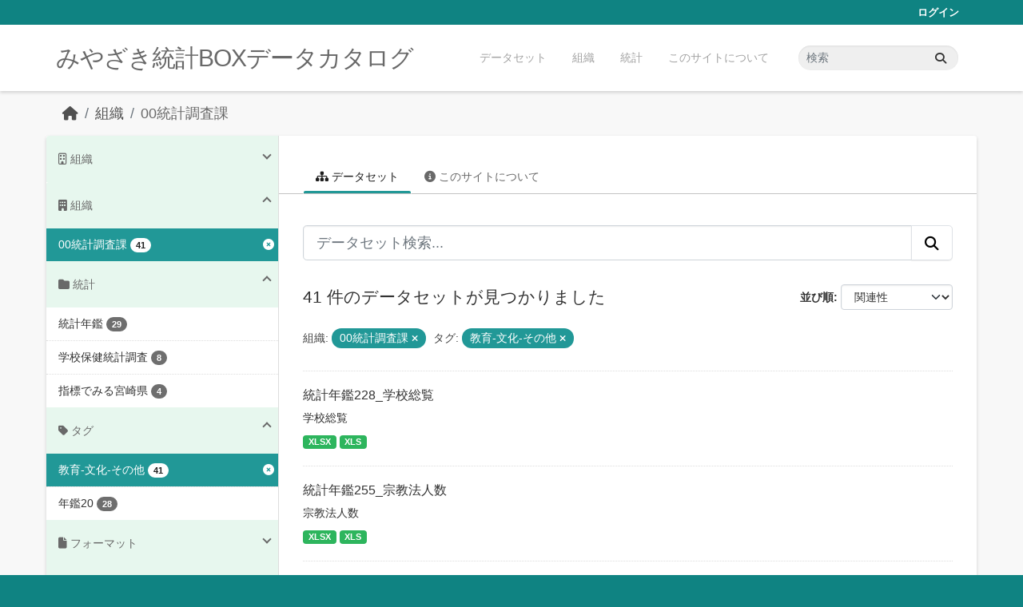

--- FILE ---
content_type: text/html; charset=utf-8
request_url: https://data.stat.pref.miyazaki.lg.jp/organization/tokei?_tags_limit=0&organization=tokei&tags=%E6%95%99%E8%82%B2-%E6%96%87%E5%8C%96-%E3%81%9D%E3%81%AE%E4%BB%96
body_size: 6543
content:
<!DOCTYPE html>
<!--[if IE 9]> <html lang="ja" class="ie9"> <![endif]-->
<!--[if gt IE 8]><!--> <html lang="ja"  > <!--<![endif]-->
  <head>
    <meta charset="utf-8" />
      <meta name="csrf_field_name" content="_csrf_token" />
      <meta name="_csrf_token" content="IjA5ZjJjNDIxMzE4OWJjNmY5MzZlYzBhMzI0YTM4YWE3MGI5OWE0ODUi.aWsrWg.Wx4m4KabzPrgscfJvThSC6_whPY" />

      <meta name="generator" content="ckan 2.11.3" />
      <meta name="viewport" content="width=device-width, initial-scale=1.0">
    <title>00統計調査課 - 組織 - みやざき統計BOXデータカタログ</title>

    
    
  <link rel="shortcut icon" href="/favicon.ico" />
    
  <link rel="alternate" type="application/atom+xml" title="みやざき統計BOXデータカタログ - 組織: 00統計調査課 のデータセット" href="/feeds/organization/tokei.atom" />

    
      
      
      
    
    


    
    <link href="/webassets/base/51d427fe_main.css" rel="stylesheet"/>
<link href="/webassets/ckanext-miyazaki-stat-theme/1172d388_custom.css" rel="stylesheet"/>
    
    <!-- Google Tag Manager -->
    <script>(function(w,d,s,l,i){w[l]=w[l]||[];w[l].push({'gtm.start':
    new Date().getTime(),event:'gtm.js'});var f=d.getElementsByTagName(s)[0],
    j=d.createElement(s),dl=l!='dataLayer'?'&l='+l:'';j.async=true;j.src=
    'https://www.googletagmanager.com/gtm.js?id='+i+dl;f.parentNode.insertBefore(j,f);
    })(window,document,'script','dataLayer','GTM-M7MT2GW');</script>
    <!-- End Google Tag Manager -->
    
    


  </head>

  
  <body data-site-root="https://data.stat.pref.miyazaki.lg.jp/" data-locale-root="https://data.stat.pref.miyazaki.lg.jp/" >

    
    <!-- Google Tag Manager (noscript) -->
    <noscript><iframe src="https://www.googletagmanager.com/ns.html?id=GTM-M7MT2GW"
    height="0" width="0" style="display:none;visibility:hidden"></iframe></noscript>
    <!-- End Google Tag Manager (noscript) -->
    
    <div class="visually-hidden-focusable"><a href="#content">Skip to main content</a></div>
  


  
    

 
<div class="account-masthead">
  <div class="container">
     
    <nav class="account not-authed" aria-label="Account">
      <ul class="list-unstyled">
        
        <li><a href="/user/login">ログイン</a></li>
         
      </ul>
    </nav>
     
  </div>
</div>

<header class="masthead">
  <div class="container">
      
    <nav class="navbar navbar-expand-lg navbar-light">
      <hgroup class="header-text-logo navbar-left">

      
      
      <h1>
        <a href="/">みやざき統計BOXデータカタログ</a>
      </h1>
      
      
      

       </hgroup>
      <button class="navbar-toggler" type="button" data-bs-toggle="collapse" data-bs-target="#main-navigation-toggle"
        aria-controls="main-navigation-toggle" aria-expanded="false" aria-label="Toggle navigation">
        <span class="fa fa-bars text-white"></span>
      </button>

      <div class="main-navbar collapse navbar-collapse" id="main-navigation-toggle">
        <ul class="navbar-nav ms-auto mb-2 mb-lg-0">
          
            
<li><a href="/dataset/">データセット</a></li><li><a href="/organization/">組織</a></li><li><a href="/group/">統計</a></li><li><a href="/about">このサイトについて</a></li>

          </ul>

      
      
          <form class="d-flex site-search" action="/dataset/" method="get">
              <label class="d-none" for="field-sitewide-search">Search Datasets...</label>
              <input id="field-sitewide-search" class="form-control me-2"  type="text" name="q" placeholder="検索" aria-label="データセット検索..."/>
              <button class="btn" type="submit" aria-label="Submit"><i class="fa fa-search"></i></button>
          </form>
      
      </div>
    </nav>
  </div>
</header>

  
    <div class="main">
      <div id="content" class="container">
        
          
            <div class="flash-messages">
              
                
              
            </div>
          

          
            <div class="toolbar" role="navigation" aria-label="Breadcrumb">
              
                
                  <ol class="breadcrumb">
                    
<li class="home"><a href="/" aria-label="ホーム"><i class="fa fa-home"></i><span> ホーム</span></a></li>
                    
  <li><a href="/organization/">組織</a></li>
  <li class="active"><a href="/organization/tokei" title="00統計調査課">00統計調査課</a></li>

                  </ol>
                
              
            </div>
          

          <div class="row wrapper">
            
            
            

            
              <aside class="secondary col-md-3">
                
                
  





<section id="organization-info" class="module module-narrow context-info">
  <h2 class="module-heading"><i class="fa fa-building-o"></i> 組織</h2>
  <div class="module-content">

    
    
    <div class="image">
      <a href="/organization/tokei">
        <img src="/base/images/placeholder-organization.png" width="200" alt="tokei" />
      </a>
    </div>
    
    
    <h1 class="heading">00統計調査課
      
    </h1>
    
    
    
    <p class="empty">この組織には説明がありません</p>
    
    
    
    
    
    <div class="nums">
      <dl>
        <dt>フォロワー</dt>
        <dd><span>0</span></dd>
      </dl>
      <dl>
        <dt>データセット</dt>
        <dd><span>480</span></dd>
      </dl>
      <dl>
        <dt>メンバー</dt>
        <dd>4</dd>
      </dl>
    </div>
    
    
    
    
    
    

  </div>
</section>

  
  <div class="filters">
    <div>
      
        

    
    
	
	    
		<section class="module module-narrow module-shallow">
		    
<h2 class="module-heading">
    
    
    
    
    
    
    <i class="fas fa-building"></i>
    組織
</h2>

		    
			
			    
				<nav aria-label="組織">
				    <ul class="list-unstyled nav nav-simple nav-facet">
					
					    
					    
					    
					    
					    <li class="nav-item  active">
						<a href="/organization/17de48c9-e0ce-4de6-b0fd-0d77c6ba1cbe?_tags_limit=0&amp;tags=%E6%95%99%E8%82%B2-%E6%96%87%E5%8C%96-%E3%81%9D%E3%81%AE%E4%BB%96" title="">
						    <span class="item-label">00統計調査課</span>
						    <span class="hidden separator"> - </span>
						    <span class="item-count badge">41</span>

							<span class="facet-close"> <i class="fa fa-solid fa-circle-xmark"></i></span>
						</a>
					    </li>
					
				    </ul>
				</nav>

				<p class="module-footer">
				    
					
				    
				</p>
			    
			
		    
		</section>
	    
	
    

      
        

    
    
	
	    
		<section class="module module-narrow module-shallow">
		    
<h2 class="module-heading">
    
    
    
    
    
    
    <i class="fas fa-folder"></i>
    統計
</h2>

		    
			
			    
				<nav aria-label="グループ">
				    <ul class="list-unstyled nav nav-simple nav-facet">
					
					    
					    
					    
					    
					    <li class="nav-item ">
						<a href="/organization/17de48c9-e0ce-4de6-b0fd-0d77c6ba1cbe?_tags_limit=0&amp;organization=tokei&amp;tags=%E6%95%99%E8%82%B2-%E6%96%87%E5%8C%96-%E3%81%9D%E3%81%AE%E4%BB%96&amp;groups=nenkan" title="">
						    <span class="item-label">統計年鑑</span>
						    <span class="hidden separator"> - </span>
						    <span class="item-count badge">29</span>

							
						</a>
					    </li>
					
					    
					    
					    
					    
					    <li class="nav-item ">
						<a href="/organization/17de48c9-e0ce-4de6-b0fd-0d77c6ba1cbe?_tags_limit=0&amp;organization=tokei&amp;tags=%E6%95%99%E8%82%B2-%E6%96%87%E5%8C%96-%E3%81%9D%E3%81%AE%E4%BB%96&amp;groups=gakkouhoken" title="">
						    <span class="item-label">学校保健統計調査</span>
						    <span class="hidden separator"> - </span>
						    <span class="item-count badge">8</span>

							
						</a>
					    </li>
					
					    
					    
					    
					    
					    <li class="nav-item ">
						<a href="/organization/17de48c9-e0ce-4de6-b0fd-0d77c6ba1cbe?_tags_limit=0&amp;organization=tokei&amp;tags=%E6%95%99%E8%82%B2-%E6%96%87%E5%8C%96-%E3%81%9D%E3%81%AE%E4%BB%96&amp;groups=sihyoumiyazaki" title="">
						    <span class="item-label">指標でみる宮崎県</span>
						    <span class="hidden separator"> - </span>
						    <span class="item-count badge">4</span>

							
						</a>
					    </li>
					
				    </ul>
				</nav>

				<p class="module-footer">
				    
					
				    
				</p>
			    
			
		    
		</section>
	    
	
    

      
        

    
    
	
	    
		<section class="module module-narrow module-shallow">
		    
<h2 class="module-heading">
    
    
    
    
    
    
    <i class="fas fa-tag"></i>
    タグ
</h2>

		    
			
			    
				<nav aria-label="タグ">
				    <ul class="list-unstyled nav nav-simple nav-facet">
					
					    
					    
					    
					    
					    <li class="nav-item  active">
						<a href="/organization/17de48c9-e0ce-4de6-b0fd-0d77c6ba1cbe?_tags_limit=0&amp;organization=tokei" title="">
						    <span class="item-label">教育-文化-その他</span>
						    <span class="hidden separator"> - </span>
						    <span class="item-count badge">41</span>

							<span class="facet-close"> <i class="fa fa-solid fa-circle-xmark"></i></span>
						</a>
					    </li>
					
					    
					    
					    
					    
					    <li class="nav-item ">
						<a href="/organization/17de48c9-e0ce-4de6-b0fd-0d77c6ba1cbe?_tags_limit=0&amp;organization=tokei&amp;tags=%E6%95%99%E8%82%B2-%E6%96%87%E5%8C%96-%E3%81%9D%E3%81%AE%E4%BB%96&amp;tags=%E5%B9%B4%E9%91%9120" title="">
						    <span class="item-label">年鑑20</span>
						    <span class="hidden separator"> - </span>
						    <span class="item-count badge">28</span>

							
						</a>
					    </li>
					
				    </ul>
				</nav>

				<p class="module-footer">
				    
					<a href="/organization/17de48c9-e0ce-4de6-b0fd-0d77c6ba1cbe?organization=tokei&amp;tags=%E6%95%99%E8%82%B2-%E6%96%87%E5%8C%96-%E3%81%9D%E3%81%AE%E4%BB%96" class="read-more">人気のある タグ のみを表示</a>
				    
				</p>
			    
			
		    
		</section>
	    
	
    

      
        

    
    
	
	    
		<section class="module module-narrow module-shallow">
		    
<h2 class="module-heading">
    
    
    
    
    
    
    <i class="fas fa-file"></i>
    フォーマット
</h2>

		    
			
			    
				<nav aria-label="フォーマット">
				    <ul class="list-unstyled nav nav-simple nav-facet">
					
					    
					    
					    
					    
					    <li class="nav-item ">
						<a href="/organization/17de48c9-e0ce-4de6-b0fd-0d77c6ba1cbe?_tags_limit=0&amp;organization=tokei&amp;tags=%E6%95%99%E8%82%B2-%E6%96%87%E5%8C%96-%E3%81%9D%E3%81%AE%E4%BB%96&amp;res_format=XLS" title="">
						    <span class="item-label">XLS</span>
						    <span class="hidden separator"> - </span>
						    <span class="item-count badge">41</span>

							
						</a>
					    </li>
					
					    
					    
					    
					    
					    <li class="nav-item ">
						<a href="/organization/17de48c9-e0ce-4de6-b0fd-0d77c6ba1cbe?_tags_limit=0&amp;organization=tokei&amp;tags=%E6%95%99%E8%82%B2-%E6%96%87%E5%8C%96-%E3%81%9D%E3%81%AE%E4%BB%96&amp;res_format=XLSX" title="">
						    <span class="item-label">XLSX</span>
						    <span class="hidden separator"> - </span>
						    <span class="item-count badge">40</span>

							
						</a>
					    </li>
					
				    </ul>
				</nav>

				<p class="module-footer">
				    
					
				    
				</p>
			    
			
		    
		</section>
	    
	
    

      
        

    
    
	
	    
		<section class="module module-narrow module-shallow">
		    
<h2 class="module-heading">
    
    
    
    
    
    
    <i class="fas fa-copyright"></i>
    ライセンス
</h2>

		    
			
			    
				<nav aria-label="ライセンス">
				    <ul class="list-unstyled nav nav-simple nav-facet">
					
					    
					    
					    
					    
					    <li class="nav-item ">
						<a href="/organization/17de48c9-e0ce-4de6-b0fd-0d77c6ba1cbe?_tags_limit=0&amp;organization=tokei&amp;tags=%E6%95%99%E8%82%B2-%E6%96%87%E5%8C%96-%E3%81%9D%E3%81%AE%E4%BB%96&amp;license_id=cc-by" title="">
						    <span class="item-label">クリエイティブ・コモンズ 表示</span>
						    <span class="hidden separator"> - </span>
						    <span class="item-count badge">41</span>

							
						</a>
					    </li>
					
				    </ul>
				</nav>

				<p class="module-footer">
				    
					
				    
				</p>
			    
			
		    
		</section>
	    
	
    

      
    </div>
    <a class="close no-text hide-filters"><i class="fa fa-times-circle"></i><span class="text">close</span></a>
  </div>


              </aside>
            

            
              <div class="primary col-md-9 col-xs-12" role="main">
                
                
                  <article class="module">
                    
                      <header class="module-content page-header">
                        
                        <ul class="nav nav-tabs">
                          
  <li class="active"><a href="/organization/tokei"><i class="fa fa-sitemap"></i> データセット</a></li>
  <li><a href="/organization/about/tokei"><i class="fa fa-info-circle"></i> このサイトについて</a></li>

                        </ul>
                      </header>
                    
                    <div class="module-content">
                      
                      
    
      
      
      







<form id="organization-datasets-search-form" class="search-form" method="get" data-module="select-switch">

  
<div class="input-group search-input-group">
  <input aria-label="データセット検索..." id="field-giant-search" type="text" class="form-control form-control-lg" name="q" value="" autocomplete="off" placeholder="データセット検索...">
  
  <button class="btn btn-default btn-lg" type="submit" value="search" aria-label="Submit">
    <i class="fa fa-search"></i>
  </button>
  
</div>


  
    <span>






<input type="hidden" name="organization" value="tokei" />





<input type="hidden" name="tags" value="教育-文化-その他" />



</span>
  

  
    
      <div class="form-group control-order-by">
        <label for="field-order-by">並び順</label>
        <select id="field-order-by" name="sort" class="form-control form-select">
          
            
              <option value="score desc, metadata_modified desc">関連性</option>
            
          
            
              <option value="title_string asc">名前で昇順</option>
            
          
            
              <option value="title_string desc">名前で降順</option>
            
          
            
              <option value="metadata_modified desc">最終更新日</option>
            
          
        </select>
        
        <button class="btn btn-default js-hide" type="submit">Go</button>
        
      </div>
    
  

  
    <h1>
    
      

  
    
  

41 件のデータセットが見つかりました
    
    </h1>
  

  
    
      <p class="filter-list">
        
          
          <span class="facet">組織:</span>
          
            <span class="filtered pill">00統計調査課
              <a href="/organization/tokei?_tags_limit=0&amp;tags=%E6%95%99%E8%82%B2-%E6%96%87%E5%8C%96-%E3%81%9D%E3%81%AE%E4%BB%96" class="remove" title="削除"><i class="fa fa-times"></i></a>
            </span>
          
        
          
          <span class="facet">タグ:</span>
          
            <span class="filtered pill">教育-文化-その他
              <a href="/organization/tokei?_tags_limit=0&amp;organization=tokei" class="remove" title="削除"><i class="fa fa-times"></i></a>
            </span>
          
        
      </p>
      <a class="show-filters btn btn-default">フィルタ結果</a>
    
  

</form>




    
  
    
      

  
    <ul class="dataset-list list-unstyled">
    	
	      
	        




  <li class="dataset-item">
    
      <div class="dataset-content">
        
          <h2 class="dataset-heading">
            
              
            
            
    <a href="/dataset/nenkan-33" title="統計年鑑228_学校総覧">
      統計年鑑228_学校総覧
    </a>
            
            
              
            
          </h2>
        
        
          
            <div>学校総覧</div>
          
        
      </div>
      
        
          
            <ul class="dataset-resources list-unstyled">
              
                
                <li>
                  <a href="/dataset/nenkan-33" class="badge badge-default" data-format="xlsx">XLSX</a>
                </li>
                
                <li>
                  <a href="/dataset/nenkan-33" class="badge badge-default" data-format="xls">XLS</a>
                </li>
                
              
            </ul>
          
        
      
    
  </li>

	      
	        




  <li class="dataset-item">
    
      <div class="dataset-content">
        
          <h2 class="dataset-heading">
            
              
            
            
    <a href="/dataset/nenkan-184" title="統計年鑑255_宗教法人数">
      統計年鑑255_宗教法人数
    </a>
            
            
              
            
          </h2>
        
        
          
            <div>宗教法人数</div>
          
        
      </div>
      
        
          
            <ul class="dataset-resources list-unstyled">
              
                
                <li>
                  <a href="/dataset/nenkan-184" class="badge badge-default" data-format="xlsx">XLSX</a>
                </li>
                
                <li>
                  <a href="/dataset/nenkan-184" class="badge badge-default" data-format="xls">XLS</a>
                </li>
                
              
            </ul>
          
        
      
    
  </li>

	      
	        




  <li class="dataset-item">
    
      <div class="dataset-content">
        
          <h2 class="dataset-heading">
            
              
            
            
    <a href="/dataset/nenkan-282" title="統計年鑑254_文化財">
      統計年鑑254_文化財
    </a>
            
            
              
            
          </h2>
        
        
          
            <div>文化財</div>
          
        
      </div>
      
        
          
            <ul class="dataset-resources list-unstyled">
              
                
                <li>
                  <a href="/dataset/nenkan-282" class="badge badge-default" data-format="xlsx">XLSX</a>
                </li>
                
                <li>
                  <a href="/dataset/nenkan-282" class="badge badge-default" data-format="xls">XLS</a>
                </li>
                
              
            </ul>
          
        
      
    
  </li>

	      
	        




  <li class="dataset-item">
    
      <div class="dataset-content">
        
          <h2 class="dataset-heading">
            
              
            
            
    <a href="/dataset/nenkan-7" title="統計年鑑253_ＳＡＰ機能集団数と会員数（市町村別）">
      統計年鑑253_ＳＡＰ機能集団数と会員数（市町村別）
    </a>
            
            
              
            
          </h2>
        
        
          
            <div>ＳＡＰ機能集団数と会員数（市町村別）</div>
          
        
      </div>
      
        
          
            <ul class="dataset-resources list-unstyled">
              
                
                <li>
                  <a href="/dataset/nenkan-7" class="badge badge-default" data-format="xlsx">XLSX</a>
                </li>
                
                <li>
                  <a href="/dataset/nenkan-7" class="badge badge-default" data-format="xls">XLS</a>
                </li>
                
              
            </ul>
          
        
      
    
  </li>

	      
	        




  <li class="dataset-item">
    
      <div class="dataset-content">
        
          <h2 class="dataset-heading">
            
              
            
            
    <a href="/dataset/nenkan-226" title="統計年鑑252_青年団体と女性団体">
      統計年鑑252_青年団体と女性団体
    </a>
            
            
              
            
          </h2>
        
        
          
            <div>青年団体と女性団体</div>
          
        
      </div>
      
        
          
            <ul class="dataset-resources list-unstyled">
              
                
                <li>
                  <a href="/dataset/nenkan-226" class="badge badge-default" data-format="xlsx">XLSX</a>
                </li>
                
                <li>
                  <a href="/dataset/nenkan-226" class="badge badge-default" data-format="xls">XLS</a>
                </li>
                
              
            </ul>
          
        
      
    
  </li>

	      
	        




  <li class="dataset-item">
    
      <div class="dataset-content">
        
          <h2 class="dataset-heading">
            
              
            
            
    <a href="/dataset/nenkan-6" title="統計年鑑251_ＰＴＡ現況">
      統計年鑑251_ＰＴＡ現況
    </a>
            
            
              
            
          </h2>
        
        
          
            <div>ＰＴＡ現況</div>
          
        
      </div>
      
        
          
            <ul class="dataset-resources list-unstyled">
              
                
                <li>
                  <a href="/dataset/nenkan-6" class="badge badge-default" data-format="xlsx">XLSX</a>
                </li>
                
                <li>
                  <a href="/dataset/nenkan-6" class="badge badge-default" data-format="xls">XLS</a>
                </li>
                
              
            </ul>
          
        
      
    
  </li>

	      
	        




  <li class="dataset-item">
    
      <div class="dataset-content">
        
          <h2 class="dataset-heading">
            
              
            
            
    <a href="/dataset/nenkan-276" title="統計年鑑250_博物館観覧人員">
      統計年鑑250_博物館観覧人員
    </a>
            
            
              
            
          </h2>
        
        
          
            <div>博物館観覧人員</div>
          
        
      </div>
      
        
          
            <ul class="dataset-resources list-unstyled">
              
                
                <li>
                  <a href="/dataset/nenkan-276" class="badge badge-default" data-format="xlsx">XLSX</a>
                </li>
                
                <li>
                  <a href="/dataset/nenkan-276" class="badge badge-default" data-format="xls">XLS</a>
                </li>
                
              
            </ul>
          
        
      
    
  </li>

	      
	        




  <li class="dataset-item">
    
      <div class="dataset-content">
        
          <h2 class="dataset-heading">
            
              
            
            
    <a href="/dataset/nenkan-212" title="統計年鑑249_図書館">
      統計年鑑249_図書館
    </a>
            
            
              
            
          </h2>
        
        
          
            <div>（１）施設及び利用状況（２）各種文庫利用状況</div>
          
        
      </div>
      
        
          
            <ul class="dataset-resources list-unstyled">
              
                
                <li>
                  <a href="/dataset/nenkan-212" class="badge badge-default" data-format="xlsx">XLSX</a>
                </li>
                
                <li>
                  <a href="/dataset/nenkan-212" class="badge badge-default" data-format="xls">XLS</a>
                </li>
                
              
            </ul>
          
        
      
    
  </li>

	      
	        




  <li class="dataset-item">
    
      <div class="dataset-content">
        
          <h2 class="dataset-heading">
            
              
            
            
    <a href="/dataset/nenkan-165" title="統計年鑑248_児童・生徒の年齢別平均体格">
      統計年鑑248_児童・生徒の年齢別平均体格
    </a>
            
            
              
            
          </h2>
        
        
          
            <div>（１）男子（２）女子</div>
          
        
      </div>
      
        
          
            <ul class="dataset-resources list-unstyled">
              
                
                <li>
                  <a href="/dataset/nenkan-165" class="badge badge-default" data-format="xlsx">XLSX</a>
                </li>
                
                <li>
                  <a href="/dataset/nenkan-165" class="badge badge-default" data-format="xls">XLS</a>
                </li>
                
              
            </ul>
          
        
      
    
  </li>

	      
	        




  <li class="dataset-item">
    
      <div class="dataset-content">
        
          <h2 class="dataset-heading">
            
              
            
            
    <a href="/dataset/nenkan-85" title="統計年鑑247_県育英資金貸付状況">
      統計年鑑247_県育英資金貸付状況
    </a>
            
            
              
            
          </h2>
        
        
          
            <div>県育英資金貸付状況</div>
          
        
      </div>
      
        
          
            <ul class="dataset-resources list-unstyled">
              
                
                <li>
                  <a href="/dataset/nenkan-85" class="badge badge-default" data-format="xlsx">XLSX</a>
                </li>
                
                <li>
                  <a href="/dataset/nenkan-85" class="badge badge-default" data-format="xls">XLS</a>
                </li>
                
              
            </ul>
          
        
      
    
  </li>

	      
	        




  <li class="dataset-item">
    
      <div class="dataset-content">
        
          <h2 class="dataset-heading">
            
              
            
            
    <a href="/dataset/nenkan-301" title="統計年鑑246_理由別長期欠席者数">
      統計年鑑246_理由別長期欠席者数
    </a>
            
            
              
            
          </h2>
        
        
          
            <div>理由別長期欠席者数（市郡別）</div>
          
        
      </div>
      
        
          
            <ul class="dataset-resources list-unstyled">
              
                
                <li>
                  <a href="/dataset/nenkan-301" class="badge badge-default" data-format="xlsx">XLSX</a>
                </li>
                
                <li>
                  <a href="/dataset/nenkan-301" class="badge badge-default" data-format="xls">XLS</a>
                </li>
                
              
            </ul>
          
        
      
    
  </li>

	      
	        




  <li class="dataset-item">
    
      <div class="dataset-content">
        
          <h2 class="dataset-heading">
            
              
            
            
    <a href="/dataset/nenkan-232" title="統計年鑑245_全国・九州各県の中学校、高等学校卒業後の進路状況">
      統計年鑑245_全国・九州各県の中学校、高等学校卒業後の進路状況
    </a>
            
            
              
            
          </h2>
        
        
          
            <div>全国・九州各県の中学校、高等学校卒業後の進路状況</div>
          
        
      </div>
      
        
          
            <ul class="dataset-resources list-unstyled">
              
                
                <li>
                  <a href="/dataset/nenkan-232" class="badge badge-default" data-format="xlsx">XLSX</a>
                </li>
                
                <li>
                  <a href="/dataset/nenkan-232" class="badge badge-default" data-format="xls">XLS</a>
                </li>
                
              
            </ul>
          
        
      
    
  </li>

	      
	        




  <li class="dataset-item">
    
      <div class="dataset-content">
        
          <h2 class="dataset-heading">
            
              
            
            
    <a href="/dataset/nenkan-117" title="統計年鑑244_高等学校卒業者の地域別就職状況">
      統計年鑑244_高等学校卒業者の地域別就職状況
    </a>
            
            
              
            
          </h2>
        
        
          
            <div>高等学校卒業者の地域別就職状況</div>
          
        
      </div>
      
        
          
            <ul class="dataset-resources list-unstyled">
              
                
                <li>
                  <a href="/dataset/nenkan-117" class="badge badge-default" data-format="xlsx">XLSX</a>
                </li>
                
                <li>
                  <a href="/dataset/nenkan-117" class="badge badge-default" data-format="xls">XLS</a>
                </li>
                
              
            </ul>
          
        
      
    
  </li>

	      
	        




  <li class="dataset-item">
    
      <div class="dataset-content">
        
          <h2 class="dataset-heading">
            
              
            
            
    <a href="/dataset/nenkan-116" title="統計年鑑243_高等学校卒業者の産業別就職状況">
      統計年鑑243_高等学校卒業者の産業別就職状況
    </a>
            
            
              
            
          </h2>
        
        
          
            <div>高等学校卒業者の産業別就職状況</div>
          
        
      </div>
      
        
          
            <ul class="dataset-resources list-unstyled">
              
                
                <li>
                  <a href="/dataset/nenkan-116" class="badge badge-default" data-format="xlsx">XLSX</a>
                </li>
                
                <li>
                  <a href="/dataset/nenkan-116" class="badge badge-default" data-format="xls">XLS</a>
                </li>
                
              
            </ul>
          
        
      
    
  </li>

	      
	        




  <li class="dataset-item">
    
      <div class="dataset-content">
        
          <h2 class="dataset-heading">
            
              
            
            
    <a href="/dataset/nenkan-115" title="統計年鑑242_高等学校卒業後の状況">
      統計年鑑242_高等学校卒業後の状況
    </a>
            
            
              
            
          </h2>
        
        
          
            <div>（１）所在地別（市郡別）（２）設置者別</div>
          
        
      </div>
      
        
          
            <ul class="dataset-resources list-unstyled">
              
                
                <li>
                  <a href="/dataset/nenkan-115" class="badge badge-default" data-format="xlsx">XLSX</a>
                </li>
                
                <li>
                  <a href="/dataset/nenkan-115" class="badge badge-default" data-format="xls">XLS</a>
                </li>
                
              
            </ul>
          
        
      
    
  </li>

	      
	        




  <li class="dataset-item">
    
      <div class="dataset-content">
        
          <h2 class="dataset-heading">
            
              
            
            
    <a href="/dataset/nenkan-244" title="統計年鑑241_中学校卒業後の産業別就職状況">
      統計年鑑241_中学校卒業後の産業別就職状況
    </a>
            
            
              
            
          </h2>
        
        
          
            <div>中学校卒業後の産業別就職状況</div>
          
        
      </div>
      
        
          
            <ul class="dataset-resources list-unstyled">
              
                
                <li>
                  <a href="/dataset/nenkan-244" class="badge badge-default" data-format="xlsx">XLSX</a>
                </li>
                
                <li>
                  <a href="/dataset/nenkan-244" class="badge badge-default" data-format="xls">XLS</a>
                </li>
                
              
            </ul>
          
        
      
    
  </li>

	      
	        




  <li class="dataset-item">
    
      <div class="dataset-content">
        
          <h2 class="dataset-heading">
            
              
            
            
    <a href="/dataset/nenkan-245" title="統計年鑑240_中学校卒業後の状況（市町村別）">
      統計年鑑240_中学校卒業後の状況（市町村別）
    </a>
            
            
              
            
          </h2>
        
        
          
            <div>中学校卒業後の状況（市町村別）</div>
          
        
      </div>
      
        
          
            <ul class="dataset-resources list-unstyled">
              
                
                <li>
                  <a href="/dataset/nenkan-245" class="badge badge-default" data-format="xlsx">XLSX</a>
                </li>
                
                <li>
                  <a href="/dataset/nenkan-245" class="badge badge-default" data-format="xls">XLS</a>
                </li>
                
              
            </ul>
          
        
      
    
  </li>

	      
	        




  <li class="dataset-item">
    
      <div class="dataset-content">
        
          <h2 class="dataset-heading">
            
              
            
            
    <a href="/dataset/nenkan-227" title="統計年鑑239_専修学校の教職員数と生徒数">
      統計年鑑239_専修学校の教職員数と生徒数
    </a>
            
            
              
            
          </h2>
        
        
          
            <div>専修学校の教職員数と生徒数</div>
          
        
      </div>
      
        
          
            <ul class="dataset-resources list-unstyled">
              
                
                <li>
                  <a href="/dataset/nenkan-227" class="badge badge-default" data-format="xlsx">XLSX</a>
                </li>
                
                <li>
                  <a href="/dataset/nenkan-227" class="badge badge-default" data-format="xls">XLS</a>
                </li>
                
              
            </ul>
          
        
      
    
  </li>

	      
	        




  <li class="dataset-item">
    
      <div class="dataset-content">
        
          <h2 class="dataset-heading">
            
              
            
            
    <a href="/dataset/nenkan-32" title="統計年鑑238_各種学校の教職員数と生徒数">
      統計年鑑238_各種学校の教職員数と生徒数
    </a>
            
            
              
            
          </h2>
        
        
          
            <div>各種学校の教職員数と生徒数</div>
          
        
      </div>
      
        
          
            <ul class="dataset-resources list-unstyled">
              
                
                <li>
                  <a href="/dataset/nenkan-32" class="badge badge-default" data-format="xlsx">XLSX</a>
                </li>
                
                <li>
                  <a href="/dataset/nenkan-32" class="badge badge-default" data-format="xls">XLS</a>
                </li>
                
              
            </ul>
          
        
      
    
  </li>

	      
	        




  <li class="dataset-item">
    
      <div class="dataset-content">
        
          <h2 class="dataset-heading">
            
              
            
            
    <a href="/dataset/nenkan-257" title="統計年鑑237_特別支援学校の学校数、教職員数、在学者数">
      統計年鑑237_特別支援学校の学校数、教職員数、在学者数
    </a>
            
            
              
            
          </h2>
        
        
          
            <div>特別支援学校の学校数、教職員数、在学者数</div>
          
        
      </div>
      
        
          
            <ul class="dataset-resources list-unstyled">
              
                
                <li>
                  <a href="/dataset/nenkan-257" class="badge badge-default" data-format="xlsx">XLSX</a>
                </li>
                
                <li>
                  <a href="/dataset/nenkan-257" class="badge badge-default" data-format="xls">XLS</a>
                </li>
                
              
            </ul>
          
        
      
    
  </li>

	      
	    
    </ul>
  

    
  
  
    <div class="pagination-wrapper">
  <ul class="pagination justify-content-center"> <li class="page-item active">
  <a class="page-link" href="/organization/tokei?_tags_limit=0&amp;organization=tokei&amp;tags=%E6%95%99%E8%82%B2-%E6%96%87%E5%8C%96-%E3%81%9D%E3%81%AE%E4%BB%96&amp;page=1">1</a>
</li> <li class="page-item">
  <a class="page-link" href="/organization/tokei?_tags_limit=0&amp;organization=tokei&amp;tags=%E6%95%99%E8%82%B2-%E6%96%87%E5%8C%96-%E3%81%9D%E3%81%AE%E4%BB%96&amp;page=2">2</a>
</li> <li class="page-item">
  <a class="page-link" href="/organization/tokei?_tags_limit=0&amp;organization=tokei&amp;tags=%E6%95%99%E8%82%B2-%E6%96%87%E5%8C%96-%E3%81%9D%E3%81%AE%E4%BB%96&amp;page=3">3</a>
</li> <li class="page-item">
  <a class="page-link" href="/organization/tokei?_tags_limit=0&amp;organization=tokei&amp;tags=%E6%95%99%E8%82%B2-%E6%96%87%E5%8C%96-%E3%81%9D%E3%81%AE%E4%BB%96&amp;page=2">»</a>
</li></ul>
</div>
  

                    </div>
                  </article>
                
              </div>
            
          </div>
        
      </div>
    </div>
  
    <footer class="site-footer">
  <div class="container">
    
    <div class="row">
      <div class="col-md-8 footer-links">
        
          <ul class="list-unstyled">
            
              <li><a href="/about">About みやざき統計BOXデータカタログ</a></li>
            
          </ul>
          <ul class="list-unstyled">
            
              
              <li><a href="https://docs.ckan.org/en/2.11/api/">CKAN API</a></li>
              <li><a href="https://www.ckan.org/">CKANアソシエーション</a></li>
              <li><a href="https://www.opendefinition.org/od/"><img src="/base/images/od_80x15_blue.png" alt="Open Data"></a></li>
            
          </ul>
        
      </div>
      <div class="col-md-4 attribution">
        
          <p><strong>Powered by</strong> <a class="hide-text ckan-footer-logo" href="http://ckan.org">CKAN</a></p>
        
        

      </div>
    </div>
    
  </div>
</footer>
  
  
  
  
    
    
    
    <script src="https://kit.fontawesome.com/8e004c27cb.js" crossorigin="anonymous"></script>


    
    <link href="/webassets/vendor/f3b8236b_select2.css" rel="stylesheet"/>
<link href="/webassets/vendor/53df638c_fontawesome.css" rel="stylesheet"/>
    <script src="/webassets/vendor/240e5086_jquery.js" type="text/javascript"></script>
<script src="/webassets/vendor/773d6354_vendor.js" type="text/javascript"></script>
<script src="/webassets/vendor/6d1ad7e6_bootstrap.js" type="text/javascript"></script>
<script src="/webassets/vendor/529a0eb7_htmx.js" type="text/javascript"></script>
<script src="/webassets/base/a65ea3a0_main.js" type="text/javascript"></script>
<script src="/webassets/base/b1def42f_ckan.js" type="text/javascript"></script>
<script src="/webassets/ckanext-miyazaki-stat-theme/b88fcba1_custom.js" type="text/javascript"></script>
  </body>
</html>